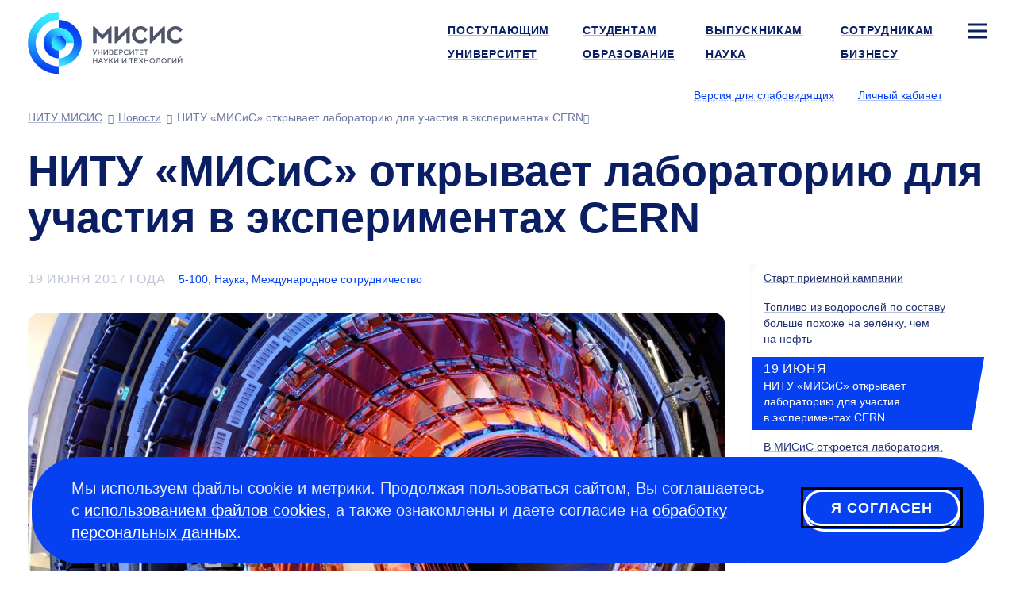

--- FILE ---
content_type: image/svg+xml
request_url: https://misis.ru/files/-/dbfd60c08f13104d63a4652ea7c43c68/misis_logo_black_rus.svg
body_size: 4256
content:
<svg width="944" height="375" viewBox="0 0 944 375" fill="none" xmlns="http://www.w3.org/2000/svg">
<path d="M625.605 250.45H625.475V227.45H620.595V258.45H625.025L642.025 235.45H642.105V258.45H646.975V227.45H642.555L625.605 250.45ZM652.975 231.85H662.275V258.42H667.145V231.85H676.445V227.42H652.975V231.85ZM601.585 254.43C598.652 254.257 595.896 252.97 593.881 250.833C591.866 248.695 590.743 245.868 590.743 242.93C590.743 239.993 591.866 237.166 593.881 235.028C595.896 232.89 598.652 231.603 601.585 231.43C603.345 231.406 605.088 231.78 606.683 232.525C608.278 233.27 609.683 234.365 610.795 235.73L614.205 232.94C612.671 231.069 610.738 229.564 608.548 228.536C606.357 227.508 603.965 226.983 601.545 227C592.245 227 585.155 234.09 585.155 242.95C585.155 251.81 592.245 258.89 601.545 258.89C604.001 258.891 606.426 258.348 608.647 257.298C610.867 256.248 612.827 254.719 614.385 252.82L610.975 250C609.837 251.4 608.398 252.525 606.766 253.292C605.133 254.059 603.349 254.448 601.545 254.43H601.585ZM515.665 241.77C516.831 241.222 517.814 240.35 518.497 239.257C519.18 238.165 519.533 236.899 519.515 235.61C519.515 231.18 515.745 227.42 510.215 227.42H497.775V258.42H510.835C516.835 258.42 521.025 254.21 521.025 249.34C520.974 247.686 520.434 246.084 519.473 244.737C518.512 243.389 517.173 242.357 515.625 241.77H515.665ZM502.665 231.63H510.195C510.764 231.603 511.334 231.691 511.868 231.89C512.402 232.088 512.891 232.394 513.304 232.787C513.716 233.18 514.045 233.653 514.27 234.177C514.494 234.701 514.61 235.265 514.61 235.835C514.61 236.406 514.494 236.97 514.27 237.494C514.045 238.018 513.716 238.491 513.304 238.884C512.891 239.277 512.402 239.582 511.868 239.781C511.334 239.98 510.764 240.068 510.195 240.04H502.665V231.63ZM510.855 254.21H502.665V244H510.855C512.205 244 513.5 244.537 514.454 245.491C515.409 246.446 515.945 247.74 515.945 249.09C515.945 250.44 515.409 251.735 514.454 252.69C513.5 253.644 512.205 254.18 510.855 254.18V254.21ZM579.975 237.38C579.975 231.85 575.545 227.38 569.565 227.38H557.165V258.38H562.045V247.35H569.565C575.585 247.35 579.975 242.92 579.975 237.38ZM569.565 242.92H562.045V231.85H569.565C570.312 231.819 571.057 231.938 571.756 232.202C572.455 232.466 573.094 232.869 573.633 233.386C574.173 233.903 574.602 234.524 574.896 235.211C575.189 235.898 575.34 236.638 575.34 237.385C575.34 238.133 575.189 238.872 574.896 239.56C574.602 240.247 574.173 240.868 573.633 241.385C573.094 241.902 572.455 242.305 571.756 242.569C571.057 242.832 570.312 242.952 569.565 242.92V242.92ZM550.565 253.99H533.065V244.56H546.575V240.13H533.105V231.85H550.105V227.42H528.235V258.42H550.605L550.565 253.99ZM483.775 235.39H483.865V258.39H488.735V227.39H484.305L467.395 250.39H467.255V227.39H462.385V258.39H466.815L483.775 235.39ZM407.215 250.23C406.015 252.66 404.555 254.3 401.595 254.3C400.727 254.293 399.863 254.176 399.025 253.95V258.2C400.039 258.604 401.124 258.798 402.215 258.77C406.555 258.77 409.515 256.25 411.645 251.55L422.495 227.42H417.495L409.885 244.73H409.795L400.445 227.42H395.045L407.405 249.92L407.215 250.23ZM433.215 244.91H448.485V258.42H453.355V227.42H448.485V240.48H433.285V227.42H428.405V258.42H433.285L433.215 244.91ZM704.725 254H687.235V244.57H700.735V240.14H687.235V231.86H704.235V227.43H682.365V258.43H704.725V254ZM718.725 258.43H723.595V231.85H732.895V227.42H709.425V231.85H718.725V258.43ZM519.975 278.42H513.775L499.825 293.48V278.42H494.975V309.42H499.845V300.12L504.715 294.8L514.905 309.42H520.905L507.975 291.26L519.975 278.42ZM476.465 295.73H476.375L466.975 278.42H461.575L473.975 300.92L473.795 301.23C472.595 303.66 471.135 305.3 468.165 305.3C467.297 305.292 466.434 305.174 465.595 304.95V309.2C466.61 309.601 467.694 309.795 468.785 309.77C473.125 309.77 476.095 307.25 478.225 302.55L489.075 278.42H484.075L476.465 295.73ZM928.585 275.1C933.015 275.1 935.765 272.1 935.765 268.45H932.045C931.997 269.335 931.613 270.167 930.97 270.776C930.327 271.385 929.475 271.724 928.59 271.724C927.704 271.724 926.853 271.385 926.21 270.776C925.567 270.167 925.182 269.335 925.135 268.45H921.415C921.395 272.09 924.135 275.1 928.565 275.1H928.585ZM418.585 291.48H403.265V278.42H398.395V309.42H403.265V295.91H418.545V309.42H423.415V278.42H418.545L418.585 291.48ZM441.725 278.42L429.325 309.42H434.325L437.425 301.42H451.155L454.255 309.42H459.435L447.035 278.42H441.725ZM439.165 297L444.165 284H444.245L449.245 297H439.165ZM937.295 278.4L920.375 301.4H920.245V278.4H915.375V309.4H919.795L936.795 286.4H936.875V309.4H941.755V278.4H937.295ZM531.725 301.4H531.585V278.4H526.715V309.4H531.145L548.145 286.4H548.235V309.4H553.105V278.4H548.675L531.725 301.4ZM830.905 278C828.776 277.95 826.659 278.325 824.677 279.103C822.695 279.881 820.888 281.047 819.363 282.533C817.837 284.018 816.623 285.793 815.793 287.754C814.962 289.714 814.531 291.821 814.525 293.95C814.525 302.81 821.605 309.89 830.905 309.89C840.205 309.89 847.295 302.81 847.295 293.95C847.295 285.09 840.205 278 830.905 278ZM830.905 305.46C828.626 305.46 826.398 304.784 824.504 303.518C822.609 302.252 821.132 300.452 820.261 298.347C819.389 296.241 819.162 293.924 819.607 291.689C820.052 289.454 821.15 287.402 822.763 285.791C824.375 284.18 826.428 283.084 828.664 282.641C830.899 282.197 833.216 282.427 835.32 283.3C837.425 284.174 839.224 285.652 840.488 287.548C841.753 289.443 842.427 291.672 842.425 293.95C842.432 295.463 842.138 296.962 841.561 298.361C840.984 299.759 840.135 301.029 839.063 302.097C837.992 303.165 836.719 304.009 835.318 304.582C833.918 305.154 832.418 305.442 830.905 305.43V305.46ZM759.335 278C750.035 278 742.945 285.09 742.945 293.95C742.945 302.81 750.035 309.89 759.335 309.89C768.635 309.89 775.715 302.81 775.715 293.95C775.709 291.821 775.278 289.714 774.447 287.754C773.616 285.793 772.403 284.018 770.877 282.533C769.352 281.047 767.545 279.881 765.563 279.103C763.581 278.325 761.464 277.95 759.335 278V278ZM759.335 305.46C757.056 305.462 754.827 304.788 752.931 303.523C751.035 302.258 749.557 300.459 748.684 298.354C747.811 296.248 747.582 293.931 748.026 291.695C748.47 289.46 749.567 287.406 751.179 285.795C752.791 284.183 754.844 283.085 757.08 282.641C759.316 282.197 761.633 282.426 763.738 283.299C765.843 284.172 767.643 285.65 768.908 287.546C770.173 289.442 770.847 291.671 770.845 293.95C770.852 295.462 770.558 296.961 769.982 298.358C769.405 299.756 768.557 301.026 767.487 302.093C766.416 303.161 765.144 304.006 763.745 304.579C762.346 305.152 760.847 305.441 759.335 305.43V305.46ZM854.335 309.46H859.205V282.85H874.275V278.42H854.345L854.335 309.46ZM885.015 301.46H884.885V278.46H880.015V309.46H884.445L901.445 286.46H901.535V309.46H906.405V278.46H901.975L885.015 301.46ZM786.675 287.73C786.315 302.56 784.015 305.22 781.135 305.22C780.306 305.207 779.485 305.059 778.705 304.78V309.21C779.602 309.647 780.587 309.872 781.585 309.87C787.385 309.87 791.015 305.87 791.455 287.73L791.585 282.86H802.585V309.43H807.455V278.43H786.905L786.675 287.73ZM619.625 282.86H628.975V309.43H633.845V282.85H643.145V278.42H619.635L619.625 282.86ZM579.975 301.45H579.835V278.45H574.975V309.45H579.405L596.405 286.45H596.495V309.45H601.365V278.45H596.935L579.975 301.45ZM703.975 278.45H698.265L690.775 289.65H690.685L683.205 278.45H677.405L687.585 293.33L676.515 309.45H682.225L690.595 296.91H690.685L698.975 309.42H704.785L693.705 293.16L703.975 278.45ZM653.975 295.59H667.485V291.16H653.975V282.88H670.975V278.45H649.065V309.45H671.425V305H653.975V295.59ZM731.085 291.51H715.765V278.42H710.895V309.42H715.765V295.91H731.045V309.42H735.915V278.42H731.045L731.085 291.51Z" fill="black"/>
<path d="M188.475 146.5C180.366 146.5 172.439 148.905 165.696 153.41C158.954 157.915 153.699 164.318 150.596 171.81C147.492 179.302 146.68 187.545 148.262 195.499C149.844 203.452 153.749 210.757 159.483 216.491C165.217 222.225 172.523 226.13 180.476 227.712C188.429 229.294 196.673 228.482 204.165 225.379C211.656 222.276 218.06 217.021 222.565 210.278C227.07 203.536 229.475 195.609 229.475 187.5C229.475 176.626 225.155 166.198 217.466 158.509C209.777 150.82 199.348 146.5 188.475 146.5ZM42.4746 187.5C42.4746 148.778 57.8567 111.643 85.237 84.2624C112.617 56.8821 149.753 41.5 188.475 41.5V0C84.9746 0 0.974609 84 0.974609 187.5C0.974609 291 84.9746 375 188.475 375V333.5C149.753 333.5 112.617 318.118 85.237 290.738C57.8567 263.357 42.4746 226.222 42.4746 187.5V187.5ZM188.475 239.5C178.19 239.5 168.136 236.45 159.585 230.736C151.034 225.023 144.369 216.901 140.433 207.4C136.497 197.898 135.467 187.442 137.474 177.355C139.48 167.268 144.433 158.003 151.705 150.73C158.977 143.458 168.243 138.506 178.33 136.499C188.417 134.493 198.872 135.523 208.374 139.458C217.876 143.394 225.997 150.059 231.711 158.61C237.425 167.162 240.475 177.215 240.475 187.5H281.975C281.975 169.007 276.491 150.93 266.217 135.554C255.943 120.178 241.34 108.194 224.256 101.117C207.171 94.0405 188.371 92.1889 170.234 95.7966C152.096 99.4043 135.436 108.309 122.36 121.386C109.284 134.462 100.379 151.122 96.7712 169.259C93.1635 187.396 95.0151 206.196 102.092 223.281C109.169 240.366 121.153 254.968 136.529 265.242C151.905 275.516 169.982 281 188.475 281V239.5ZM188.475 41.5V83C216.19 83 242.77 94.0098 262.367 113.607C281.965 133.205 292.975 159.785 292.975 187.5C292.975 215.215 281.965 241.795 262.367 261.393C242.77 280.99 216.19 292 188.475 292V333.5C227.196 333.5 264.332 318.118 291.712 290.738C319.092 263.357 334.475 226.222 334.475 187.5C334.475 148.778 319.092 111.643 291.712 84.2624C264.332 56.8821 227.196 41.5 188.475 41.5V41.5ZM454.695 138.5L406.105 86.27H398.475V187.5H419.785V130.5L451.715 164H457.715L489.645 130.48V187.48H510.955V86.31H503.275L454.695 138.5ZM551.895 147.58V87.5H530.595V188.69H538.835L600.975 127.39V187.5H622.275V86.31H614.035L551.895 147.58ZM688.025 105.7C699.095 105.7 708.965 111.7 715.445 121.54L730.445 107.04C725.597 100.317 719.225 94.8368 711.852 91.0494C704.479 87.262 696.314 85.2747 688.025 85.25C659.245 85.25 635.025 107.95 635.025 137.46C635.025 166.97 659.295 189.67 688.025 189.67C696.314 189.645 704.479 187.658 711.852 183.871C719.225 180.083 725.597 174.603 730.445 167.88L715.445 153.38C708.965 163.22 699.095 169.22 688.025 169.22C670.835 169.22 656.835 156.04 656.835 137.46C656.835 118.88 670.835 105.74 688.025 105.74V105.7ZM765.375 147.58V87.5H744.065V188.69H752.315L814.475 127.39V187.5H835.785V86.31H827.535L765.375 147.58ZM901.505 169.22C884.305 169.22 870.315 156.04 870.315 137.46C870.315 118.88 884.315 105.7 901.505 105.7C912.575 105.7 922.445 111.7 928.915 121.54L943.915 107.04C939.065 100.318 932.694 94.8389 925.321 91.0516C917.948 87.2643 909.783 85.2763 901.495 85.25C872.705 85.25 848.435 107.95 848.435 137.46C848.435 166.97 872.705 189.67 901.495 189.67C909.79 189.658 917.964 187.68 925.348 183.9C932.732 180.119 939.115 174.643 943.975 167.92L928.975 153.42C922.445 163.26 912.575 169.26 901.505 169.26V169.22Z" fill="black"/>
</svg>
